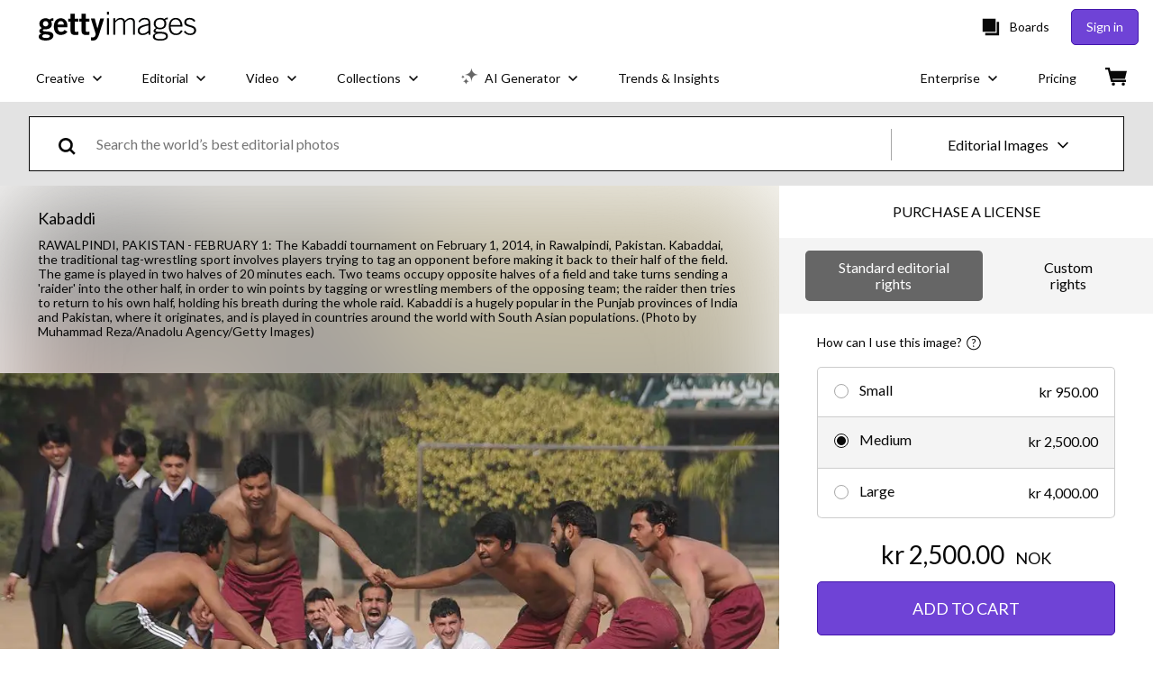

--- FILE ---
content_type: text/javascript; charset=utf-8
request_url: https://www.gettyimages.no/asset-detail/assets/locales-getty-en-us-yml.cf389abee57c30f642e9.js
body_size: 4711
content:
(self.webpackChunkasset_detail=self.webpackChunkasset_detail||[]).push([[1326],{30839:function(e){e.exports={agreements_switch_label:"Content available with your current agreements",additional_comments:"Additional comments",ai:"AI",ai_learn_more:"Learn more about AI",altered_image_reset:"Altered image. |{0_link}Reset|",asset_title_film:"%{asset_title} - stock video",asset_title_illustration:"%{asset_title} - stock illustration",asset_title_photos:"%{asset_title} - stock photo",asset_title_vector:"%{asset_title} - stock vector",modify_creative_imagery_pa_ai_agreement:"Modify creative imagery with your Premium Access + unlimited* AI agreement",add_remove_create_ai_mod_features:"Add elements, remove backgrounds, and create additional sizes with AI modification features",legal_protection_usage_rights_auto_included:"Legal protection and usage rights automatically included",star_daily_generation_limits_apply:"*Generous daily limits apply",bar_code:"Barcode:",buy_now_get_started:"Buy now to get started",buy_print:"Buy print",buy_the_print:"Buy the print",buy_the_print_tooltip:"Get this image in a variety of framing options at Photos.com.",cancel:"Cancel",cancel_caps:"CANCEL",cannot_licence_online:"This asset cannot be licensed online.",caption_on_request_only:"Caption information for this program is available on request only.",categories:"Categories:",chat_with_us_or_call:"Chat with us, |{0_link}contact us| using our online form, or call %{start_strong}+1 877 458 7225%{end_strong}.",clip_length:"Clip length:",clip_number:"Clip #:",collection:"Collection:",commercial_image_custom_description:"Looking to use this image for commercial purposes, print covers, or custom work?",commercial_image_custom_help_description:"Looking to use this image for commercial purposes, print covers, or custom work? We can help.",commercial_image_help_description:"Looking to use this image for commercial uses, print covers, or non-editorial digital use? We can help.",commercial_or_custom_rights:"Commercial or Custom rights",comp_license:"Comp license",comp_license_details:"You are welcome to use content from the Getty Images site on a complimentary basis for test or sample (composite or comp) use only, for up to 30 days following download. However, unless a license is purchased, content cannot be used in any final materials or any publicly available materials. No other rights or warranties are granted for comp use.",contributor:"Contributor",creation_tool:"Creation tool:",creative_number:"Creative #:",credit:"Credit:",cultural_sensitivity_message:"%{start_strong}Please note:%{end_strong} images depicting historical events may contain themes, or have descriptions, that do not reflect current understanding. They are provided in a historical context. |{0_link}Learn more|.",date_created:"Date created:",details_caps:"DETAILS",download_caps:"DOWNLOAD",download_comp:"Comp",did_background_removal_meet_expectations:"Did the background removal meet your expectations?",did_you_know_1_download:"Did you know? The original and modified image count as 1 download.",easily_modify_images_with_ai:"Easily modify images with AI",editorial_number:"Editorial #:",editorial_use:"Editorial use",elements_were_erased:"Essential elements were erased",elements_were_not_removed:"Elements were not properly removed",embed_this_image_terse:"Embed",fair:"Fair",feature_is_not_easy_to_use:"Feature isn't easy to use",file_size_colon:"File size:",film_asset_title:"%{asset_title} - %{film_definition} stock video",frames_per_second:"%{frame_rate} fps",free_trial_uppercase:"FREE TRIAL",friendly_model_and_property_released:"Model and property released",friendly_model_released:"Model released",friendly_no_release_required:"No release required",friendly_not_released:"Not released",friendly_not_released_2:"Releases not available for featured content. To use for commercial purposes, |{0_link}contact us|.",friendly_property_released:"Property released",generous_daily_limits:"*Generous daily limits apply. Downloads during the trial count against your Premium Agreement cap.",good:"Good",give_feedback:"Give feedback",give_us_your_feedback:"Give us your feedback",great:"Great",handout:"Handout",help_text_intended_editorial_use:"To report or illustrate a newsworthy event or matter of general interest.",help_text_not_released:"<strong>Not released:</strong> This imagery has no model or property release. Any commercial use requires additional clearance from third parties.",i_can_be_emailed_for_more_details:"Yes, I can be emailed for more details about my feedback.",image_for_commercial_custom_use:"Use this image for commercial uses, print covers, or custom use.",image_for_commercial_purpose:"Not sure if you can use this image for commercial purposes? |{0_link}Find out|",item_number:"Item #:",intended_for:"Intended for:",intended_for_editorial:"Intended for editorial use",it_took_longer_than_expected:"It took longer than expected",just_a_moment_ai_working:"Just a moment, please. Our AI is working its magic.",learn_more_caps:"LEARN MORE",legacy_code:"Legacy code",legal_protection_pa_ai_bundle:"Legal protection and usage rights automatically covered by your Premium Access agreement",license_type:"License type:",location:"Location:",lose_changes_return_to_original:"You’ll lose any changes and return to the original, unaltered image.",mastered_to:"Mastered to:",max_file_size:"Max file size:",model_and_property_released:"This image has a signed model and property release. This image is available for commercial use.",model_released:"This image has a signed model release. This image is available for commercial use.",mod_tooltip_disclaimer:"Unless previously licensed, a subscription or credits are required to download modified images.",mod_tooltip_header:"Easily modify and generate images with AI",mod_tooltip_info_extend:"Extend images to your desired height and width",mod_tooltip_info_gen:"Generate new, commercially-safe images",mod_tooltip_info_replace:"Add, replace, or remove parts of an image",mod_tooltip_price:"Get %{amount} generations for only %{price}",modify_creative_imagery_ai_free_trial:"Modify creative imagery with your unlimited* AI free trial",modify_this_image:"Modify this image",modify_with_ai:"Modify with AI",more_from_this_event:"More from this event",more_images_from_this_event:"More images from this event",more_films_from_this_event:"Video from this event",more_information:"More information",more_related_images_uppercase:"MORE RELATED IMAGES",more_search_results:"More search results",new:"New",new_all_caps:"NEW",no_agreement_content_available:"We can’t find any similar content available with your current agreements",no_release_required:"No release, but release may not be required.",not_released:"Not released.",object_name:"Object name:",originally_shot_on:"Originally shot on:",other_please_specify:"Other, please specify",plug_in:"Plug-in:",pool:"Pool",poor:"Poor",preview:"Preview",project_showus:"Project #ShowUs",property_released:"This image has a signed property release. This image is available for commercial use.",remove_background:"Remove background",remove_backgrounds_and_more_with_ai:"Remove backgrounds and more with AI",remove_from_board:"Remove from Board",same_series_caps:"SAME SERIES",save_to_board:"Save to Board",select_the_reason_for_your_rating:"Select the reason(s) for your rating:",sign_in_chat_with_us_or_call:"|{0_link}Sign in| to chat with us, |{1_link}contact us| using our online form, or call  %{start_strong}+1 877 458 7225%{end_strong}.",similar_films:"Similar clips",similar_images:"Similar images",similar_videotemplates:"Similar templates",size_format_4k:"4K",size_format_hd:"HD",source:"Source:",staff:"Staff",standard_code:"Standard code",stock_film:"Stock Video",stock_illustrations:"Stock Illustrations",stock_photos:"Stock Photos",stock_video_templates:"Stock Video Templates",stringer:"Stringer",submit:"Submit",thanks_for_providing_feedback:"Thanks for providing feedback!",tip_continue_modifying_after_licensed:"Tip: You can continue modifying an image after it’s licensed.",to_download_content_that_you_modify_with_ai:"To download content that you modify with AI, you'll need a royalty-free license.",to_licence_sign_in_chat_with_us_or_call:"To licence this asset, please |{0_link}sign in| to chat with us, |{1_link}contact us| using our online form, or call customer service at %{start_strong}+1 877 458 7225%{end_strong}.",transcript:"Transcript",transcript_additional_information:"For additional information or assistance, |{0_link}contact us|.",transcript_on_request_only:"Transcript information for this program is available on request only.",transcript_sign_in:"To see program transcript, please |{0_link}sign in|.",transmission_date:"Transmission date:",uncheck_agreement_switch:"Uncheck the “Content available with your current agreements” filter to see content not covered by your agreements.",upload_date:"Upload date:",usage_restrictions:"Restrictions:",use_for_commercial_custom:"Use this image for commercial uses, print covers, or custom use.",use_generations_mod_gen:"Use your generations to easily modify and generate images",use_your_generations_to_easily_modify_images:"Use your generations to easily modify images from our creative library",very_poor:"Very Poor",video_for_commercial_purpose:"Not sure if you can use this video for commercial purposes? |{0_link}Find out|",video_template_description:"Video template description",video_template_url:"video-template",view_all:"View all",view_description:"View description",view_privacy_policy_and_terms_of_use:"View |{0_link}Privacy Policy| and |{1_link}Terms of Use|",view_version:"View %{version_count} version",view_version_multiple:"View %{version_count} versions",want_to_reset_image:"Are you sure you want to reset the image?",yes_reset:"Yes, reset","attributes.release_info":"Release info:","download_workflow.dont_show_message":"Don't show this message again","root.license_types.editorial_use":"Editorial RF","root.license_types.rf":"Royalty-free","root.license_types.rm":"Rights-managed","root.license_types.rr":"Rights-ready",create_new_board:"Create new Board",cannot_find_board_on_choose_board_modal:"Can't find it? Add any Board to the list when you select it from |{0_link}your Boards|.",board_name:"Board name",save:"Save",close:"Close",saved_to_board:"Saved to Board",removed_from_board:"Removed from Board",search_recent_boards:"Search recent Boards",choose_board:"Choose Board",save_to_new_board:"Save to new Board",saved:"Saved",remove:"Remove",embed_modal_title:"Embed an image or slideshow",consent_to_getty:"By using the code above and embedding this image, you consent to the Getty Images |{0_link}Terms of Use|. Note: Embedded images may not be used for commercial purposes.",show_captions:"Show captions",add_items_to_slideshow:"Add items to create slideshow",continue_or_report_error:"Please continue to |{0_link}%{continue_label}| or report this %{error_number} error to |{1_link}Customer Support|",page_has_been_removed:"This page has been removed",please_try_again_or_contact_local_office:"If you continue to receive this message, please try again at a later time, or |{0_link}contact your local office| and provide the support reference ID below. Thanks for your patience.",resource_not_found:"Oops! We can't find the page you're looking for.",resource_not_found_explanation_html:"There may be several reasons why the page can’t be found — the link may no longer be working, the web address was typed incorrectly, or the page doesn’t exist anymore.",support_reference_id:"Support reference ID: %{zero}",take_me_to_the_home_page:"|{0_link}Take me to the home page|.",trouble_processing_request:"Sorry, but we're having trouble processing your request.",an_error_occurred:"An unexpected error has occurred. Please try again.",something_went_wrong:"Something went wrong.",try_again:"Try again",illustrations_category_browse:"illustrations",photos_category_browse:"photos","site_specific.getty.the_richest_library_online":"Find high resolution royalty-free images, editorial stock photos, vector art, video footage clips and stock music licensing at the richest image search photo library online.","urls.collections_landing":"/collections","urls.contact_sales":"contact-sales","urls.custom_solutions":"/custom-solutions","urls.custom_content_path":"custom-content","urls.customer-support":"customer-support","urls.enterprise":"enterprise","urls.media_manager_path":"media-manager","urls.photos":"photos","urls.plans_and_pricing":"plans-and-pricing","urls.premium_access_path":"premium-access","urls.resource_center":"enterprise/premium-access/resource-center","urls.solutions_collections":"/solutions/collections","urls.videos":"videos","urls.work_with_us":"workwithus",vectors_category_browse:"vectors",videos_category_browse:"Videos"}}}]);
//# sourceMappingURL=locales-getty-en-us-yml.cf389abee57c30f642e9.js.map

--- FILE ---
content_type: text/javascript; charset=utf-8
request_url: https://www.gettyimages.no/components/global-nav/static/4176.93100ad5d38a406d7c2d.js
body_size: 13424
content:
"use strict";(self.webpackChunkglobal_nav=self.webpackChunkglobal_nav||[]).push([[4176],{41:function(t,e,o){o.d(e,{Jr:function(){return r},Ni:function(){return s}});var s,r,i=o(4848),n=o(9998),a=o(2485),c=o.n(a),l=o(753);!function(t){t.EXTRA_SMALL="extraSmall",t.SMALL="small",t.MEDIUM="medium",t.LARGE="large"}(s||(s={})),function(t){t.PRIMARY="primary",t.SECONDARY="secondary",t.TERTIARY="tertiary",t.HOLLOW="hollow",t.HOLLOW_INVERT="hollowInvert",t.TEXT="text",t.LINK="link"}(r||(r={}));const u=(0,n.forwardRef)(({children:t,className:e,fullWidth:o=!1,variant:n=r.PRIMARY,size:a=s.SMALL,type:u="button",disabled:d=!1,...p},w)=>{const m=c()(e,l.A.Button,l.A[n],l.A[a],{[l.A.fullWidth]:o});return(0,i.jsx)("button",{...p,ref:w,disabled:d,"aria-disabled":d,className:m,type:u,children:t})});u.displayName="Button",e.Ay=u},7705:function(t,e,o){o.d(e,{u:function(){return mt},WM:function(){return wt},Ay:function(){return yt}});var s=o(4848),r=o(9998),i=o.n(r),n=o(2485),a=o.n(n),c=o(4959);o(5556);function l(...t){const e=r.useRef(void 0),o=r.useCallback(e=>{const o=t.map(t=>{if(null==t)return null;if("function"==typeof t){const o=t,s=o(e);return"function"==typeof s?s:()=>{o(null)}}return t.current=e,()=>{t.current=null}});return()=>{o.forEach(t=>t?.())}},t);return r.useMemo(()=>t.every(t=>null==t)?null:t=>{e.current&&(e.current(),e.current=void 0),null!=t&&(e.current=o(t))},t)}var u=function(t){return"string"==typeof t};var d=function(t,e,o){return void 0===t||u(t)?e:{...e,ownerState:{...e.ownerState,...o}}};function p(t){var e,o,s="";if("string"==typeof t||"number"==typeof t)s+=t;else if("object"==typeof t)if(Array.isArray(t)){var r=t.length;for(e=0;e<r;e++)t[e]&&(o=p(t[e]))&&(s&&(s+=" "),s+=o)}else for(o in t)t[o]&&(s&&(s+=" "),s+=o);return s}var w=function(){for(var t,e,o=0,s="",r=arguments.length;o<r;o++)(t=arguments[o])&&(e=p(t))&&(s&&(s+=" "),s+=e);return s};var m=function(t,e=[]){if(void 0===t)return{};const o={};return Object.keys(t).filter(o=>o.match(/^on[A-Z]/)&&"function"==typeof t[o]&&!e.includes(o)).forEach(e=>{o[e]=t[e]}),o};var g=function(t){if(void 0===t)return{};const e={};return Object.keys(t).filter(e=>!(e.match(/^on[A-Z]/)&&"function"==typeof t[e])).forEach(o=>{e[o]=t[o]}),e};var h=function(t){const{getSlotProps:e,additionalProps:o,externalSlotProps:s,externalForwardedProps:r,className:i}=t;if(!e){const t=w(o?.className,i,r?.className,s?.className),e={...o?.style,...r?.style,...s?.style},n={...o,...r,...s};return t.length>0&&(n.className=t),Object.keys(e).length>0&&(n.style=e),{props:n,internalRef:void 0}}const n=m({...r,...s}),a=g(s),c=g(r),l=e(n),u=w(l?.className,o?.className,i,r?.className,s?.className),d={...l?.style,...o?.style,...r?.style,...s?.style},p={...l,...o,...c,...a};return u.length>0&&(p.className=u),Object.keys(d).length>0&&(p.style=d),{props:p,internalRef:l.ref}};var y=function(t,e,o){return"function"==typeof t?t(e,o):t};var f=function(t){const{elementType:e,externalSlotProps:o,ownerState:s,skipResolvingSlotProps:r=!1,...i}=t,n=r?{}:y(o,s),{props:a,internalRef:c}=h({...i,externalSlotProps:n}),u=l(c,n?.ref,t.additionalProps?.ref);return d(e,{...a,ref:u},s)};const v={disableDefaultClasses:!1},C=r.createContext(v);var E=o(288);function k(t){return parseInt(r.version,10)>=19?t?.props?.ref||null:t?.ref||null}var A="undefined"!=typeof window?r.useLayoutEffect:r.useEffect;function b(t,e){"function"==typeof t?t(e):t&&(t.current=e)}const x=r.forwardRef(function(t,e){const{children:o,container:s,disablePortal:i=!1}=t,[n,a]=r.useState(null),c=l(r.isValidElement(o)?k(o):null,e);if(A(()=>{i||a(function(t){return"function"==typeof t?t():t}(s)||document.body)},[s,i]),A(()=>{if(n&&!i)return b(e,n),()=>{b(e,null)}},[e,n,i]),i){if(r.isValidElement(o)){const t={ref:c};return r.cloneElement(o,t)}return o}return n?E.createPortal(o,n):n});function R(t){return t&&t.ownerDocument||document}var S=function(t){const e=r.useRef(t);return A(()=>{e.current=t}),r.useRef((...t)=>(0,e.current)(...t)).current};function T(...t){return t.reduce((t,e)=>null==e?t:function(...o){t.apply(this,o),e.apply(this,o)},()=>{})}function N(t){return R(t).defaultView||window}function B(t,e){e?t.setAttribute("aria-hidden","true"):t.removeAttribute("aria-hidden")}function P(t){return parseInt(N(t).getComputedStyle(t).paddingRight,10)||0}function F(t,e,o,s,r){const i=[e,o,...s];[].forEach.call(t.children,t=>{const e=!i.includes(t),o=!function(t){const e=["TEMPLATE","SCRIPT","STYLE","LINK","MAP","META","NOSCRIPT","PICTURE","COL","COLGROUP","PARAM","SLOT","SOURCE","TRACK"].includes(t.tagName),o="INPUT"===t.tagName&&"hidden"===t.getAttribute("type");return e||o}(t);e&&o&&B(t,r)})}function L(t,e){let o=-1;return t.some((t,s)=>!!e(t)&&(o=s,!0)),o}function I(t,e){const o=[],s=t.container;if(!e.disableScrollLock){if(function(t){const e=R(t);return e.body===t?N(t).innerWidth>e.documentElement.clientWidth:t.scrollHeight>t.clientHeight}(s)){const t=function(t=window){const e=t.document.documentElement.clientWidth;return t.innerWidth-e}(N(s));o.push({value:s.style.paddingRight,property:"padding-right",el:s}),s.style.paddingRight=`${P(s)+t}px`;const e=R(s).querySelectorAll(".mui-fixed");[].forEach.call(e,e=>{o.push({value:e.style.paddingRight,property:"padding-right",el:e}),e.style.paddingRight=`${P(e)+t}px`})}let t;if(s.parentNode instanceof DocumentFragment)t=R(s).body;else{const e=s.parentElement,o=N(s);t="HTML"===e?.nodeName&&"scroll"===o.getComputedStyle(e).overflowY?e:s}o.push({value:t.style.overflow,property:"overflow",el:t},{value:t.style.overflowX,property:"overflow-x",el:t},{value:t.style.overflowY,property:"overflow-y",el:t}),t.style.overflow="hidden"}return()=>{o.forEach(({value:t,el:e,property:o})=>{t?e.style.setProperty(o,t):e.style.removeProperty(o)})}}const O=new class{constructor(){this.modals=[],this.containers=[]}add(t,e){let o=this.modals.indexOf(t);if(-1!==o)return o;o=this.modals.length,this.modals.push(t),t.modalRef&&B(t.modalRef,!1);const s=function(t){const e=[];return[].forEach.call(t.children,t=>{"true"===t.getAttribute("aria-hidden")&&e.push(t)}),e}(e);F(e,t.mount,t.modalRef,s,!0);const r=L(this.containers,t=>t.container===e);return-1!==r?(this.containers[r].modals.push(t),o):(this.containers.push({modals:[t],container:e,restore:null,hiddenSiblings:s}),o)}mount(t,e){const o=L(this.containers,e=>e.modals.includes(t)),s=this.containers[o];s.restore||(s.restore=I(s,e))}remove(t,e=!0){const o=this.modals.indexOf(t);if(-1===o)return o;const s=L(this.containers,e=>e.modals.includes(t)),r=this.containers[s];if(r.modals.splice(r.modals.indexOf(t),1),this.modals.splice(o,1),0===r.modals.length)r.restore&&r.restore(),t.modalRef&&B(t.modalRef,e),F(r.container,t.mount,t.modalRef,r.hiddenSiblings,!1),this.containers.splice(s,1);else{const t=r.modals[r.modals.length-1];t.modalRef&&B(t.modalRef,!1)}return o}isTopModal(t){return this.modals.length>0&&this.modals[this.modals.length-1]===t}};function D(t){const{container:e,disableEscapeKeyDown:o=!1,disableScrollLock:s=!1,manager:i=O,closeAfterTransition:n=!1,onTransitionEnter:a,onTransitionExited:c,children:u,onClose:d,open:p,rootRef:w}=t,g=r.useRef({}),h=r.useRef(null),y=r.useRef(null),f=l(y,w),[v,C]=r.useState(!p),E=function(t){return!!t&&t.props.hasOwnProperty("in")}(u);let k=!0;"false"!==t["aria-hidden"]&&!1!==t["aria-hidden"]||(k=!1);const A=()=>(g.current.modalRef=y.current,g.current.mount=h.current,g.current),b=()=>{i.mount(A(),{disableScrollLock:s}),y.current&&(y.current.scrollTop=0)},x=S(()=>{const t=function(t){return"function"==typeof t?t():t}(e)||R(h.current).body;i.add(A(),t),y.current&&b()}),N=r.useCallback(()=>i.isTopModal(A()),[i]),P=S(t=>{h.current=t,t&&(p&&N()?b():y.current&&B(y.current,k))}),F=r.useCallback(()=>{i.remove(A(),k)},[k,i]);r.useEffect(()=>()=>{F()},[F]),r.useEffect(()=>{p?x():E&&n||F()},[p,F,E,n,x]);const L=t=>e=>{t.onKeyDown?.(e),"Escape"===e.key&&229!==e.which&&N()&&(o||(e.stopPropagation(),d&&d(e,"escapeKeyDown")))},I=t=>e=>{t.onClick?.(e),e.target===e.currentTarget&&d&&d(e,"backdropClick")};return{getRootProps:(e={})=>{const o=m(t);delete o.onTransitionEnter,delete o.onTransitionExited;const s={...o,...e};return{role:"presentation",...s,onKeyDown:L(s),ref:f}},getBackdropProps:(t={})=>{const e=t;return{"aria-hidden":!0,...e,onClick:I(e),open:p}},getTransitionProps:()=>({onEnter:T(()=>{C(!1),a&&a()},u?.props.onEnter),onExited:T(()=>{C(!0),c&&c(),n&&F()},u?.props.onExited)}),rootRef:f,portalRef:P,isTopModal:N,exited:v,hasTransition:E}}const j=["input","select","textarea","a[href]","button","[tabindex]","audio[controls]","video[controls]",'[contenteditable]:not([contenteditable="false"])'].join(",");function M(t){const e=[],o=[];return Array.from(t.querySelectorAll(j)).forEach((t,s)=>{const r=function(t){const e=parseInt(t.getAttribute("tabindex")||"",10);return Number.isNaN(e)?"true"===t.contentEditable||("AUDIO"===t.nodeName||"VIDEO"===t.nodeName||"DETAILS"===t.nodeName)&&null===t.getAttribute("tabindex")?0:t.tabIndex:e}(t);-1!==r&&function(t){return!(t.disabled||"INPUT"===t.tagName&&"hidden"===t.type||function(t){if("INPUT"!==t.tagName||"radio"!==t.type)return!1;if(!t.name)return!1;const e=e=>t.ownerDocument.querySelector(`input[type="radio"]${e}`);let o=e(`[name="${t.name}"]:checked`);return o||(o=e(`[name="${t.name}"]`)),o!==t}(t))}(t)&&(0===r?e.push(t):o.push({documentOrder:s,tabIndex:r,node:t}))}),o.sort((t,e)=>t.tabIndex===e.tabIndex?t.documentOrder-e.documentOrder:t.tabIndex-e.tabIndex).map(t=>t.node).concat(e)}function z(){return!0}function $(t){const{children:e,disableAutoFocus:o=!1,disableEnforceFocus:i=!1,disableRestoreFocus:n=!1,getTabbable:a=M,isEnabled:c=z,open:u}=t,d=r.useRef(!1),p=r.useRef(null),w=r.useRef(null),m=r.useRef(null),g=r.useRef(null),h=r.useRef(!1),y=r.useRef(null),f=l(k(e),y),v=r.useRef(null);r.useEffect(()=>{u&&y.current&&(h.current=!o)},[o,u]),r.useEffect(()=>{if(!u||!y.current)return;const t=R(y.current);return y.current.contains(t.activeElement)||(y.current.hasAttribute("tabIndex")||y.current.setAttribute("tabIndex","-1"),h.current&&y.current.focus()),()=>{n||(m.current&&m.current.focus&&(d.current=!0,m.current.focus()),m.current=null)}},[u]),r.useEffect(()=>{if(!u||!y.current)return;const t=R(y.current),e=e=>{v.current=e,!i&&c()&&"Tab"===e.key&&t.activeElement===y.current&&e.shiftKey&&(d.current=!0,w.current&&w.current.focus())},o=()=>{const e=y.current;if(null===e)return;if(!t.hasFocus()||!c()||d.current)return void(d.current=!1);if(e.contains(t.activeElement))return;if(i&&t.activeElement!==p.current&&t.activeElement!==w.current)return;if(t.activeElement!==g.current)g.current=null;else if(null!==g.current)return;if(!h.current)return;let o=[];if(t.activeElement!==p.current&&t.activeElement!==w.current||(o=a(y.current)),o.length>0){const t=Boolean(v.current?.shiftKey&&"Tab"===v.current?.key),e=o[0],s=o[o.length-1];"string"!=typeof e&&"string"!=typeof s&&(t?s.focus():e.focus())}else e.focus()};t.addEventListener("focusin",o),t.addEventListener("keydown",e,!0);const s=setInterval(()=>{t.activeElement&&"BODY"===t.activeElement.tagName&&o()},50);return()=>{clearInterval(s),t.removeEventListener("focusin",o),t.removeEventListener("keydown",e,!0)}},[o,i,n,c,u,a]);const C=t=>{null===m.current&&(m.current=t.relatedTarget),h.current=!0};return(0,s.jsxs)(r.Fragment,{children:[(0,s.jsx)("div",{tabIndex:u?0:-1,onFocus:C,ref:p,"data-testid":"sentinelStart"}),r.cloneElement(e,{ref:f,onFocus:t=>{null===m.current&&(m.current=t.relatedTarget),h.current=!0,g.current=t.target;const o=e.props.onFocus;o&&o(t)}}),(0,s.jsx)("div",{tabIndex:u?0:-1,onFocus:C,ref:w,"data-testid":"sentinelEnd"})]})}const U={active:"active",checked:"checked",completed:"completed",disabled:"disabled",error:"error",expanded:"expanded",focused:"focused",focusVisible:"focusVisible",open:"open",readOnly:"readOnly",required:"required",selected:"selected"};const W="base";function K(t,e){const o=U[e];return o?`${W}--${o}`:function(t,e){return`${W}-${t}-${e}`}(t,e)}const Y="Modal";function H(t){return K(Y,t)}!function(t,e){const o={};e.forEach(e=>{o[e]=K(t,e)})}(Y,["root","hidden","backdrop"]);const X=t=>{const{open:e,exited:o}=t;return function(t,e,o){const s={};for(const r in t){const i=t[r];let n="",a=!0;for(let t=0;t<i.length;t+=1){const s=i[t];s&&(n+=(!0===a?"":" ")+e(s),a=!1,o&&o[s]&&(n+=" "+o[s]))}s[r]=n}return s}({root:["root",!e&&o&&"hidden"],backdrop:["backdrop"]},function(t){const{disableDefaultClasses:e}=r.useContext(C);return o=>e?"":t(o)}(H))},V=r.forwardRef(function(t,e){const{children:o,closeAfterTransition:i=!1,container:n,disableAutoFocus:a=!1,disableEnforceFocus:c=!1,disableEscapeKeyDown:l=!1,disablePortal:u=!1,disableRestoreFocus:d=!1,disableScrollLock:p=!1,hideBackdrop:w=!1,keepMounted:m=!1,onBackdropClick:g,onClose:h,onKeyDown:y,open:v,onTransitionEnter:C,onTransitionExited:E,slotProps:k={},slots:A={},...b}=t,R={...t,closeAfterTransition:i,disableAutoFocus:a,disableEnforceFocus:c,disableEscapeKeyDown:l,disablePortal:u,disableRestoreFocus:d,disableScrollLock:p,hideBackdrop:w,keepMounted:m},{getRootProps:S,getBackdropProps:T,getTransitionProps:N,portalRef:B,isTopModal:P,exited:F,hasTransition:L}=D({...R,rootRef:e}),I={...R,exited:F,hasTransition:L},O=X(I),j={};if(void 0===o.props.tabIndex&&(j.tabIndex="-1"),L){const{onEnter:t,onExited:e}=N();j.onEnter=t,j.onExited=e}const M=A.root??"div",z=f({elementType:M,externalSlotProps:k.root,externalForwardedProps:b,getSlotProps:S,className:O.root,ownerState:I}),U=A.backdrop,W=f({elementType:U,externalSlotProps:k.backdrop,getSlotProps:t=>T({...t,onClick:e=>{g&&g(e),t?.onClick&&t.onClick(e)}}),className:O.backdrop,ownerState:I});return m||v||L&&!F?(0,s.jsx)(x,{ref:B,container:n,disablePortal:u,children:(0,s.jsxs)(M,{...z,children:[!w&&U?(0,s.jsx)(U,{...W}):null,(0,s.jsx)($,{disableEnforceFocus:c,disableAutoFocus:a,disableRestoreFocus:d,isEnabled:P,open:v,children:r.cloneElement(o,j)})]})}):null});var G=o(5547),q=o(9829),_=o(2669);var Z=t=>t&&t.ownerDocument||document;var J,Q=t=>Z(t).defaultView||window,tt=o(8869),et=o(2975);!function(t){t.LEFT="left",t.RIGHT="right",t.UP="up",t.DOWN="down"}(J||(J={}));const ot=(t,e,o)=>{if(!e)return null;const s=e;var r;const i=((t,e,o)=>{const s=e.getBoundingClientRect(),r=o&&o.getBoundingClientRect(),i=Q(e),n=i.getComputedStyle(e).getPropertyValue("transform");let a=0,c=0;if(n&&"none"!==n){const t=n.split("(")[1].split(")")[0].split(",");a=parseInt(t[4],10)||0,c=parseInt(t[5],10)||0}switch(t){case"left":return r?`translateX(${r.right+a-s.left}px)`:`translateX(${i.innerWidth+a-s.left}px)`;case"right":return r?`translateX(-${s.right-r.left-a}px)`:`translateX(-${s.left+s.width-a}px)`;case"up":return r?`translateY(${r.bottom+c-s.top}px)`:`translateY(${i.innerHeight+c-s.top}px)`;default:return r?`translateY(-${s.top-r.top+s.height-c}px)`:`translateY(-${s.top+s.height-c}px)`}})(t,e,"function"==typeof(r=o)?r():r);return i&&(s.style.transform=i),s},st={enter:"cubic-bezier(0.4, 0, 0.2, 1)",exit:"cubic-bezier(0.4, 0, 0.6, 1)"},rt=(0,r.forwardRef)(({addEndListener:t,appear:e=!0,children:o,container:i,direction:n=J.DOWN,easing:a=st,in:c,onEnter:l,onEntered:u,onEntering:d,onExit:p,onExited:w,onExiting:m,style:g={},timeout:h=q.H_,TransitionComponent:y=_.Ay,...f},v)=>{const C=(0,q.Ay)();if(!o)return null;const E=(0,r.useRef)(null),k=(0,tt.A)(o.ref,E,v),A=t=>e=>{t&&E&&E.current&&(void 0===e?t(E.current):t(E.current,e))},b=A((t,e)=>{ot(n,t,i),(0,et.qm)(t),l&&l(t,e)}),x=A((t,e)=>{const o=(0,et.ce)({timeout:h,style:g,easing:a},{mode:et.O7.ENTER});if(t){const e=C.create("transform",{...o});t.style.transition=e,t.style.transform="none"}d&&d(t,e)}),R=A(u),S=A(m),T=A(t=>{const e=(0,et.ce)({timeout:h,style:g,easing:a},{mode:et.O7.EXIT});t.style.transition=C.create("transform",e),ot(n,t,i),p&&p(t)}),N=A(t=>{t.style.transition="",w&&w(t)}),B=(0,r.useCallback)(()=>{E.current&&ot(n,E.current,i)},[n,i]);return(0,r.useEffect)(()=>{if(c||"down"===n||"right"===n)return;const t=function(t,e=166){let o;function s(...s){clearTimeout(o),o=setTimeout(()=>{t.apply(this,s)},e)}return s.clear=()=>{clearTimeout(o)},s}(()=>{E.current&&ot(n,E.current,i)}),e=Q(E.current);return e.addEventListener("resize",t),()=>{t.clear(),e.removeEventListener("resize",t)}},[n,c,i]),(0,r.useEffect)(()=>{c||B()},[c,B]),(0,s.jsx)(y,{nodeRef:E,onEnter:b,onEntered:R,onEntering:x,onExit:T,onExited:N,onExiting:S,addEndListener:e=>{t&&E&&E.current&&t(E.current,e)},appear:e,in:c,timeout:h,...f,children:(t,e)=>(delete e.easing,(0,r.cloneElement)(o,{ref:k,style:{visibility:"exited"!==t||c?void 0:"hidden",...g,...o.props.style},...e}))})});rt.displayName="Slide";var it=rt,nt=o(89);var at=t=>{const e={...t};return delete e.ownerState,e};const ct=(0,r.forwardRef)(({open:t,className:e,...o},r)=>{const i=at(o),n=(0,c.A)("drawer"),l=a()({[n.backdrop]:t},e);return(0,s.jsx)(nt.A,{in:t,children:(0,s.jsx)("div",{...i,className:l,ref:r})})});ct.displayName="Backdrop";var lt=ct,ut=o(6987),dt=o(5491);const pt=(0,r.forwardRef)(({className:t,children:e,onClose:o,closeButtonProps:r={},...i},n)=>{const l=at(i),u=(0,c.A)("drawer"),d=a()(u.root,t);return(0,s.jsxs)("div",{...l,ref:n,className:d,children:[(0,s.jsx)(ut.A,{ariaLabel:"Close drawer",...r,className:a()(u.closeButton,r.className),onClick:o,children:(0,s.jsx)(dt.A,{className:u.closeIcon})}),e]})});pt.displayName="Root";var wt,mt,gt=pt;!function(t){t.PRIMARY="primary",t.TRANSPARENT="transparent"}(wt||(wt={})),function(t){t.LEFT="left",t.RIGHT="right",t.TOP="top",t.BOTTOM="bottom"}(mt||(mt={}));const ht=(0,r.forwardRef)(({children:t,anchor:e=mt.LEFT,transitionDuration:o=q.H_,rootProps:r,closeButtonProps:n,variant:l=wt.PRIMARY,className:u,open:d,SlideProps:p,backdropProps:w,onClose:m,...g},h)=>{const y=(0,c.A)("drawer"),f=a()(y.drawer,u,y[l],y[e]),v={...w,size:G.O.MEDIUM},C=(t=>{switch(t){case mt.TOP:return J.DOWN;case mt.BOTTOM:return J.UP;case mt.LEFT:return J.RIGHT;default:return J.LEFT}})(e),E=i().useRef(!1);return i().useEffect(()=>{E.current=!0},[]),(0,s.jsx)(V,{...g,open:d,onClose:m,slots:{backdrop:lt},slotProps:{backdrop:v},className:f,ref:h,children:(0,s.jsx)(it,{in:d,direction:C,timeout:o,appear:E.current,...p,children:(0,s.jsx)(gt,{closeButtonProps:n,onClose:m,...r,children:t})})})});ht.displayName="Drawer";var yt=ht},9260:function(t,e,o){o.d(e,{A:function(){return l}});var s={at:{photos:"https://www.gettyimages.at/creative-bilder/stock-fotos",videos:"https://www.gettyimages.at/creative-videos/videoclips",illustrations:"https://www.gettyimages.at/creative-grafiken/grafiken",vectors:"https://www.gettyimages.at/creative-vektoren/stockvektoren",expertCurationCollections:"https://www.gettyimages.at/kollektionen/ausgewahlte-kollektionen",mediaAndSportsCollections:"https://www.gettyimages.at/kollektionen/medien-und-sport",partnerCollections:"https://www.gettyimages.at/kollektionen/partner-kollektionen"},ae:{photos:"https://www.gettyimages.ae/creative-images/stock-photos",videos:"https://www.gettyimages.ae/creative-video/stock-videos",illustrations:"https://www.gettyimages.ae/creative-illustrations/stock-illustrations",vectors:"https://www.gettyimages.ae/creative-vectors/stock-vectors",expertCurationCollections:"https://www.gettyimages.ae/collections/curated-collections",mediaAndSportsCollections:"https://www.gettyimages.ae/collections/media-and-sports",partnerCollections:"https://www.gettyimages.ae/collections/partner-collections"},be:{photos:"https://www.gettyimages.be/images-cr%C3%A9atives/images",videos:"https://www.gettyimages.be/vid%C3%A9os-cr%C3%A9atives/clips-vid%C3%A9o",illustrations:"https://www.gettyimages.be/illustrations-cr%C3%A9atives/illustrations",vectors:"https://www.gettyimages.be/vecteurs-cr%C3%A9atives/vectoriels",expertCurationCollections:"https://www.gettyimages.be/collecties/gecureerde-collecties",mediaAndSportsCollections:"https://www.gettyimages.be/collecties/media-en-sport",partnerCollections:"https://www.gettyimages.be/collecties/partner-collecties"},ca:{photos:"https://www.gettyimages.ca/creative-images/stock-photos",videos:"https://www.gettyimages.ca/creative-video/stock-videos",illustrations:"https://www.gettyimages.ca/creative-illustrations/stock-illustrations",vectors:"https://www.gettyimages.ca/creative-vectors/stock-vectors",expertCurationCollections:"https://www.gettyimages.ca/collections/curated-collections",mediaAndSportsCollections:"https://www.gettyimages.ca/collections/media-and-sports",partnerCollections:"https://www.gettyimages.ca/collections/partner-collections"},ch:{photos:"https://www.gettyimages.ch/creative-bilder/stock-fotos",videos:"https://www.gettyimages.ch/creative-videos/videoclips",illustrations:"https://www.gettyimages.ch/creative-grafiken/grafiken",vectors:"https://www.gettyimages.ch/creative-vektoren/stockvektoren",expertCurationCollections:"https://www.gettyimages.ch/kollektionen/ausgewahlte-kollektionen",mediaAndSportsCollections:"https://www.gettyimages.ch/kollektionen/medien-und-sport",partnerCollections:"https://www.gettyimages.ch/kollektionen/partner-kollektionen"},"co.nz":{photos:"https://www.gettyimages.co.nz/creative-images/stock-photos",videos:"https://www.gettyimages.co.nz/creative-video/stock-videos",illustrations:"https://www.gettyimages.co.nz/creative-illustrations/stock-illustrations",vectors:"https://www.gettyimages.co.nz/creative-vectors/stock-vectors",expertCurationCollections:"https://www.gettyimages.co.nz/collections/curated-collections",mediaAndSportsCollections:"https://www.gettyimages.co.nz/collections/media-and-sports",partnerCollections:"https://www.gettyimages.co.nz/collections/partner-collections"},"co.uk":{photos:"https://www.gettyimages.co.uk/creative-images/stock-photos",videos:"https://www.gettyimages.co.uk/creative-video/stock-videos",illustrations:"https://www.gettyimages.co.uk/creative-illustrations/stock-illustrations",vectors:"https://www.gettyimages.co.uk/creative-vectors/stock-vectors",expertCurationCollections:"https://www.gettyimages.co.uk/collections/curated-collections",mediaAndSportsCollections:"https://www.gettyimages.co.uk/collections/media-and-sports",partnerCollections:"https://www.gettyimages.co.uk/collections/partner-collections"},com:{photos:"https://www.gettyimages.com/creative-images/stock-photos",videos:"https://www.gettyimages.com/creative-video/stock-videos",illustrations:"https://www.gettyimages.com/creative-illustrations/stock-illustrations",vectors:"https://www.gettyimages.com/creative-vectors/stock-vectors",expertCurationCollections:"https://www.gettyimages.com/collections/curated-collections",mediaAndSportsCollections:"https://www.gettyimages.com/collections/media-and-sports",partnerCollections:"https://www.gettyimages.com/collections/partner-collections"},"com.au":{photos:"https://www.gettyimages.com.au/creative-images/stock-photos",videos:"https://www.gettyimages.com.au/creative-video/stock-videos",illustrations:"https://www.gettyimages.com.au/creative-illustrations/stock-illustrations",vectors:"https://www.gettyimages.com.au/creative-vectors/stock-vectors",expertCurationCollections:"https://www.gettyimages.com.au/collections/curated-collections",mediaAndSportsCollections:"https://www.gettyimages.com.au/collections/media-and-sports",partnerCollections:"https://www.gettyimages.com.au/collections/partner-collections"},"com.br":{photos:"https://www.gettyimages.com.br/imagens-criativas/fotos-de-stock",videos:"https://www.gettyimages.com.br/v%C3%ADdeos-criativos/v%C3%ADdeos-de-stock",illustrations:"https://www.gettyimages.com.br/ilustra%C3%A7%C3%B5es-criativas/ilustra%C3%A7%C3%B5es-de-stock",vectors:"https://www.gettyimages.com.br/vetores-criativos/vetores-de-stock",expertCurationCollections:"https://www.gettyimages.com.br/colecoes/colecoes-de-curadoria-por-especialistas",mediaAndSportsCollections:"https://www.gettyimages.com.br/colecoes/midia-e-esportes",partnerCollections:"https://www.gettyimages.com.br/colecoes/colecoes-de-parceiros"},"com.mx":{photos:"https://www.gettyimages.com.mx/im%C3%A1genes-creative/fotograf%C3%ADas-de-stock",videos:"https://www.gettyimages.com.mx/v%C3%ADdeos-creative/v%C3%ADdeos-de-stock",illustrations:"https://www.gettyimages.com.mx/ilustraciones-creative/ilustraciones-de-stock",vectors:"https://www.gettyimages.com.mx/vectores-creative/vectores-de-stock",expertCurationCollections:"https://www.gettyimages.com.mx/colecciones/colecciones-seleccionadas",mediaAndSportsCollections:"https://www.gettyimages.com.mx/colecciones/medios-y-deportes",partnerCollections:"https://www.gettyimages.com.mx/colecciones/colecciones-socios"},de:{photos:"https://www.gettyimages.de/creative-bilder/stock-fotos",videos:"https://www.gettyimages.de/creative-videos/videoclips",illustrations:"https://www.gettyimages.de/creative-grafiken/grafiken",vectors:"https://www.gettyimages.de/creative-vektoren/stockvektoren",expertCurationCollections:"https://www.gettyimages.de/kollektionen/ausgewahlte-kollektionen",mediaAndSportsCollections:"https://www.gettyimages.de/kollektionen/medien-und-sport",partnerCollections:"https://www.gettyimages.de/kollektionen/partner-kollektionen"},dk:{photos:"https://www.gettyimages.dk/creative-images/stock-photos",videos:"https://www.gettyimages.dk/creative-video/stock-videos",illustrations:"https://www.gettyimages.dk/creative-illustrations/stock-illustrations",vectors:"https://www.gettyimages.dk/creative-vectors/stock-vectors",expertCurationCollections:"https://www.gettyimages.dk/collections/curated-collections",mediaAndSportsCollections:"https://www.gettyimages.dk/collections/media-and-sports",partnerCollections:"https://www.gettyimages.dk/collections/partner-collections"},es:{photos:"https://www.gettyimages.es/im%C3%A1genes-creative/fotograf%C3%ADas-de-stock",videos:"https://www.gettyimages.es/v%C3%ADdeos-creative/v%C3%ADdeos-de-stock",illustrations:"https://www.gettyimages.es/ilustraciones-creative/ilustraciones-de-stock",vectors:"https://www.gettyimages.es/vectores-creative/vectores-de-stock",expertCurationCollections:"https://www.gettyimages.es/colecciones/colecciones-seleccionadas",mediaAndSportsCollections:"https://www.gettyimages.es/colecciones/medios-y-deportes",partnerCollections:"https://www.gettyimages.es/colecciones/colecciones-socios"},fi:{photos:"https://www.gettyimages.fi/creative-images/stock-photos",videos:"https://www.gettyimages.fi/creative-video/stock-videos",illustrations:"https://www.gettyimages.fi/creative-illustrations/stock-illustrations",vectors:"https://www.gettyimages.fi/creative-vectors/stock-vectors",expertCurationCollections:"https://www.gettyimages.fi/collections/curated-collections",mediaAndSportsCollections:"https://www.gettyimages.fi/collections/media-and-sports",partnerCollections:"https://www.gettyimages.fi/collections/partner-collections"},fr:{photos:"https://www.gettyimages.fr/images-cr%C3%A9atives/images",videos:"https://www.gettyimages.fr/vid%C3%A9os-cr%C3%A9atives/clips-vid%C3%A9o",illustrations:"https://www.gettyimages.fr/illustrations-cr%C3%A9atives/illustrations",vectors:"https://www.gettyimages.fr/vecteurs-cr%C3%A9atives/vectoriels",expertCurationCollections:"https://www.gettyimages.fr/collections/selections-experts",mediaAndSportsCollections:"https://www.gettyimages.fr/collections/media-et-sports",partnerCollections:"https://www.gettyimages.fr/collections/collections-partenaires"},ie:{photos:"https://www.gettyimages.ie/creative-images/stock-photos",videos:"https://www.gettyimages.ie/creative-video/stock-videos",illustrations:"https://www.gettyimages.ie/creative-illustrations/stock-illustrations",vectors:"https://www.gettyimages.ie/creative-vectors/stock-vectors",expertCurationCollections:"https://www.gettyimages.fr/collections/collections-partenaires",mediaAndSportsCollections:"https://www.gettyimages.ie/collections/media-and-sports",partnerCollections:"https://www.gettyimages.ie/collections/media-and-sports"},in:{photos:"https://www.gettyimages.in/creative-images/stock-photos",videos:"https://www.gettyimages.in/creative-video/stock-videos",illustrations:"https://www.gettyimages.in/creative-illustrations/stock-illustrations",vectors:"https://www.gettyimages.in/creative-vectors/stock-vectors",expertCurationCollections:"https://www.gettyimages.in/collections/curated-collections",mediaAndSportsCollections:"https://www.gettyimages.in/collections/media-and-sports",partnerCollections:"https://www.gettyimages.in/collections/partner-collections"},it:{photos:"https://www.gettyimages.it/immagini-creative/fotografie-stock",videos:"https://www.gettyimages.it/video-creative/video-stock",illustrations:"https://www.gettyimages.it/illustrazioni-creative/illustrazioni-stock",vectors:"https://www.gettyimages.it/vettori-creative/vettoriali-stock",expertCurationCollections:"https://www.gettyimages.it/collezioni/contenuti-selezionati",mediaAndSportsCollections:"https://www.gettyimages.it/collezioni/media-e-sport",partnerCollections:"https://www.gettyimages.it/collezioni/collezioni-dei-partner"},no:{photos:"https://www.gettyimages.no/creative-images/stock-photos",videos:"https://www.gettyimages.no/creative-video/stock-videos",illustrations:"https://www.gettyimages.no/creative-illustrations/stock-illustrations",vectors:"https://www.gettyimages.no/creative-vectors/stock-vectors",expertCurationCollections:"https://www.gettyimages.no/collections/curated-collections",mediaAndSportsCollections:"https://www.gettyimages.no/collections/media-and-sports",partnerCollections:"https://www.gettyimages.no/collections/partner-collections"},"co.jp":{photos:"https://www.gettyimages.co.jp/%E3%82%AF%E3%83%AA%E3%82%A8%E3%82%A4%E3%83%86%E3%82%A3%E3%83%96%E5%86%99%E7%9C%9F/%E3%82%B9%E3%83%88%E3%83%83%E3%82%AF%E3%83%95%E3%82%A9%E3%83%88",videos:"https://www.gettyimages.co.jp/%E3%82%AF%E3%83%AA%E3%82%A8%E3%82%A4%E3%83%86%E3%82%A3%E3%83%96%E6%98%A0%E5%83%8F/%E3%82%B9%E3%83%88%E3%83%83%E3%82%AF%E3%83%93%E3%83%87%E3%82%AA",illustrations:"https://www.gettyimages.co.jp/%E3%82%AF%E3%83%AA%E3%82%A8%E3%82%A4%E3%83%86%E3%82%A3%E3%83%96%E3%82%A4%E3%83%A9%E3%82%B9%E3%83%88/%E3%82%B9%E3%83%88%E3%83%83%E3%82%AF%E3%82%A4%E3%83%A9%E3%82%B9%E3%83%88",vectors:"https://www.gettyimages.co.jp/%E3%82%AF%E3%83%AA%E3%82%A8%E3%82%A4%E3%83%86%E3%82%A3%E3%83%96%E3%83%99%E3%82%AF%E3%82%BF%E3%83%BC/%E3%82%B9%E3%83%88%E3%83%83%E3%82%AF%E3%83%99%E3%82%AF%E3%82%BF%E3%83%BC",expertCurationCollections:"https://www.gettyimages.co.jp/%E3%82%B3%E3%83%AC%E3%82%AF%E3%82%B7%E3%83%A7%E3%83%B3/%E7%9B%A3%E4%BF%AE%E3%82%B3%E3%83%AC%E3%82%AF%E3%82%B7%E3%83%A7%E3%83%B3",mediaAndSportsCollections:"https://www.gettyimages.co.jp/%E3%82%B3%E3%83%AC%E3%82%AF%E3%82%B7%E3%83%A7%E3%83%B3/%E3%83%A1%E3%83%87%E3%82%A3%E3%82%A2%E3%81%A8%E3%82%B9%E3%83%9D%E3%83%BC%E3%83%84",partnerCollections:"https://www.gettyimages.co.jp/%E3%82%B3%E3%83%AC%E3%82%AF%E3%82%B7%E3%83%A7%E3%83%B3/%E3%83%91%E3%83%BC%E3%83%88%E3%83%8A%E3%83%BC%E3%82%B3%E3%83%AC%E3%82%AF%E3%82%B7%E3%83%A7%E3%83%B3"},nl:{photos:"https://www.gettyimages.nl/creatieve-beelden/stockfoto",videos:"https://www.gettyimages.nl/creatieve-videos/stockvideo",illustrations:"https://www.gettyimages.nl/creatieve-illustraties/stockillustraties",vectors:"https://www.gettyimages.nl/creatieve-vectorbestanden/stockvectoren",expertCurationCollections:"https://www.gettyimages.nl/collecties/gecureerde-collecties",mediaAndSportsCollections:"https://www.gettyimages.nl/collecties/media-en-sport",partnerCollections:"https://www.gettyimages.nl/collecties/partner-collecties"},pt:{photos:"https://www.gettyimages.pt/imagens-creative/fotos-de-stock",videos:"https://www.gettyimages.pt/v%C3%ADdeos-creative/v%C3%ADdeos-de-stock",illustrations:"https://www.gettyimages.pt/ilustra%C3%A7%C3%B5es-creative/ilustra%C3%A7%C3%B5es-de-stock",vectors:"https://www.gettyimages.pt/vetores-creative/vetores-de-stock",expertCurationCollections:"https://www.gettyimages.pt/collections/curated-collections",mediaAndSportsCollections:"https://www.gettyimages.pt/collections/media-and-sports",partnerCollections:"https://www.gettyimages.pt/collections/partner-collections"},se:{photos:"https://www.gettyimages.se/kreativa-bilder/bildbanksfoton",videos:"https://www.gettyimages.se/kreativa-videor/bildbankvideor",illustrations:"https://www.gettyimages.se/kreativa-illustrationer/bildbanksillustrationer",vectors:"https://www.gettyimages.se/kreativa-vektorer/stock-vektorer",expertCurationCollections:"https://www.gettyimages.se/samlingar/utvalda-samlingar",mediaAndSportsCollections:"https://www.gettyimages.se/samlingar/media-and-sport",partnerCollections:"https://www.gettyimages.se/samlingar/partner-samlingar"},hk:{photos:"https://www.gettyimages.hk/%E5%89%B5%E6%84%8F%E5%9C%96%E7%89%87/%E7%85%A7%E7%89%87%E6%AA%94",videos:"https://www.gettyimages.hk/%E5%89%B5%E6%84%8F%E5%BD%B1%E7%89%87/%E9%8C%84%E5%83%8F%E7%89%87%E6%AE%B5",illustrations:"https://www.gettyimages.hk/%E5%89%B5%E6%84%8F%E6%8F%92%E5%9C%96/%E6%8F%92%E5%9C%96%E6%AA%94",vectors:"https://www.gettyimages.hk/%E5%89%B5%E6%84%8F%E5%90%91%E9%87%8F/%E5%90%91%E9%87%8F%E5%9C%96%E5%BD%A2%E6%AA%94",expertCurationCollections:"https://www.gettyimages.hk/collections/curated-collections",mediaAndSportsCollections:"https://www.gettyimages.hk/collections/media-and-sports",partnerCollections:"https://www.gettyimages.hk/collections/partner-collections"}};function r(t,e,o){(function(t,e){if(e.has(t))throw new TypeError("Cannot initialize the same private elements twice on an object")})(t,e),e.set(t,o)}function i(t,e,o){return(e=function(t){var e=function(t,e){if("object"!=typeof t||!t)return t;var o=t[Symbol.toPrimitive];if(void 0!==o){var s=o.call(t,e||"default");if("object"!=typeof s)return s;throw new TypeError("@@toPrimitive must return a primitive value.")}return("string"===e?String:Number)(t)}(t,"string");return"symbol"==typeof e?e:e+""}(e))in t?Object.defineProperty(t,e,{value:o,enumerable:!0,configurable:!0,writable:!0}):t[e]=o,t}function n(t,e){return t.get(a(t,e))}function a(t,e,o){if("function"==typeof t?t===e:t.has(e))return arguments.length<3?e:o;throw new TypeError("Private element is not present on this object")}var c=new WeakMap;class l{constructor(t,e){var o,n,l;i(this,"tld",void 0),r(this,c,{}),"getty"===t&&(this.tld=e,n=this,l=s,(o=c).set(a(o,n),l))}photos(){if("string"==typeof this.tld)return n(c,this)[this.tld.toLowerCase()].photos}videos(){if("string"==typeof this.tld)return n(c,this)[this.tld.toLowerCase()].videos}illustrations(){if("string"==typeof this.tld)return n(c,this)[this.tld.toLowerCase()].illustrations}vectors(){if("string"==typeof this.tld)return n(c,this)[this.tld.toLowerCase()].vectors}expertCurationCollections(){if("string"==typeof this.tld)return n(c,this)[this.tld.toLowerCase()].expertCurationCollections}mediaAndSportsCollections(){if("string"==typeof this.tld)return n(c,this)[this.tld.toLowerCase()].mediaAndSportsCollections}partnerCollections(){if("string"==typeof this.tld)return n(c,this)[this.tld.toLowerCase()].partnerCollections}}},7695:function(t,e,o){o.d(e,{A:function(){return c}});var s={ae:{primaryCountryCode:"ARE"},at:{primaryCountryCode:"AUT"},be:{primaryCountryCode:"BEL"},ca:{primaryCountryCode:"CAN"},ch:{primaryCountryCode:"CHE"},"co.au":{primaryCountryCode:"AUS"},"co.jp":{primaryCountryCode:"JPN"},"co.nz":{primaryCountryCode:"NZL"},"co.uk":{primaryCountryCode:"GBR"},com:{primaryCountryCode:"USA"},"com.au":{primaryCountryCode:"AUS"},"com.br":{primaryCountryCode:"BRA"},"com.mx":{primaryCountryCode:"MEX",primaryRegionCode:"XLA"},de:{primaryCountryCode:"DEU"},dk:{primaryCountryCode:"DNK"},es:{primaryCountryCode:"ESP"},fi:{primaryCountryCode:"FIN"},fr:{primaryCountryCode:"FRA"},hk:{primaryCountryCode:"HKG"},ie:{primaryCountryCode:"IRL"},in:{primaryCountryCode:"IND"},it:{primaryCountryCode:"ITA"},nl:{primaryCountryCode:"NLD"},no:{primaryCountryCode:"NOR"},pt:{primaryCountryCode:"PRT"},se:{primaryCountryCode:"XNO"}};function r(t,e,o){(function(t,e){if(e.has(t))throw new TypeError("Cannot initialize the same private elements twice on an object")})(t,e),e.set(t,o)}function i(t,e){return t.get(n(t,e))}function n(t,e,o){if("function"==typeof t?t===e:t.has(e))return arguments.length<3?e:o;throw new TypeError("Private element is not present on this object")}var a=new WeakMap;class c{constructor(t){var e,o,i;r(this,a,{}),"getty"===t&&(o=this,i=s,(e=a).set(n(e,o),i))}primaryCountryCode(t){return i(a,this)[t.toLowerCase()]?.primaryCountryCode}primaryRegionOrCountryCode(t){return i(a,this)[t.toLowerCase()]?.primaryRegionCode||this.primaryCountryCode(t)}}}}]);
//# sourceMappingURL=4176.93100ad5d38a406d7c2d.js.map

--- FILE ---
content_type: text/javascript; charset=utf-8
request_url: https://www.gettyimages.no/components/asset-acquisition/static/getty-js.f99d23cc77d0c8f1af49.js
body_size: 8125
content:
"use strict";(self.webpackChunkasset_acquisition=self.webpackChunkasset_acquisition||[]).push([[8516],{52422:function(e,t,o){o.r(t),o.d(t,{default:function(){return r}});var r={link:{Link:"thDOfrE6dUskzw6xMlmO"},image:{},switch:{SwitchWrapper:"gJIfCC9j67SPc6BD0Vy3",Switch:"zeBIxRE4Qo0Npp2Jgsif",Thumb:"p5khI7jM1zYTwIuVFFlJ",readOnly:"QplNo6ZN_ZjwQ8WaDWHc",disabled:"NEyXodMq32VwGwugo4SI",rounded:"HAVJEBQwfF4D1ZTFvyo7",checked:"TwsAFSmXCfZ9GH4gX_gy",squared:"XP61TjC39spDlOSCRPTu",primary:"MdMevJyL8A_yNterpbPr",Label:"PXg5McSTNDpZjTEZ9Xmh",checkedLabel:"ohzCPi1qx5s7jJFyT7qg",secondary:"tQhzAo6qUGNBLuTQWkBQ"},iconButton:{IconButton:"fjSCmFCDLQPevTHHTxn3"},typography:{typography:"oNyiMULGIdzDIvZKIXXb",hero_large:"LHvd3ymEmVyWtQ05svfh",hero_small:"Nln3tahhpyEu2zzYHOwk",title_xLarge:"IGIiBIF6ojDzDjnX_Byb",title_large:"V7o7E9BSJuzZHS1jhSUb",title_medium:"y9TZhu3CbzSk9hRHkzQh",title_small:"ydIQccGMHpMDfrBXuUZG",body_large:"M2pjjW_P24lQY6eIelFw",body_medium:"TJvtWhguZrb8KhHzS5v4",body_small:"hthMzp2bPJ5m89RWKE8w",body_xsmall:"VBnyg2yZ4NgM4edN16zQ"},modal:{ModalBackdrop:"VQAdSH3smfC3uLpBHwGq",ModalHeader:"AaxU9m8vatPJ3_p91cnb",modalHeading:"GW_tN1vE9FS46uIWWApO",closeButton:"Xp4H_1jQzdxmJ7vl7Ibu",closeIcon:"F1iQnZTwo3w4zrBWfooy",ModalBody:"zxvpjQIiZfwf_Z8B9zcl",topPadding:"s45YmTlpyBs6XxCNgPfd",bottomPadding:"RoUf3qgAX86czIGialrz",topAndBottomPadding:"D6Q7U_Xg0JjrOw8QzcLm",large:"SKfZFmoD3jf7NRR1A6tF",ModalFooter:"CK97cGOKnTPvqBa5OrZr",secondaryButton:"v40l5j7sibA8JzHnphHb",ModalRoot:"Jr57DEEXWF6E9PkXBjGw",fullScreen:"lk3xzrJ5VW0lClFeugTv"},checkbox:{Checkbox:"seZOvpvJlyICXPnpUoOt",checkboxLabel:"Noxu6t_I314NdgziHavf",checkboxButton:"zBJoAjn3zSI7jHM6LPKE",startLabelPlacement:"zYEbpTerV2w7FQZiNDrD",endLabelPlacement:"acvFznRyv8t23JOISkI3",topLabelPlacement:"W5hdndKjXrDMz9cS38mw",bottomLabelPlacement:"Am4wdIsdmS6I5AiLR4BY",checkboxIcon:"Fk_OD7a4yZvBJJUpG5qK"},layout:{Layout:"uCoOYlh8eR148HtWvekA",section:"_RJHM8CBYwpXxvXPw7JB",fullWidth:"wea62DRVdNIriFJ0GcYm",oneThirdWidth:"S8oIlc_en81HetMFRHME",twoThirdsWidth:"cqNf4CCW8PEIpWkwgLHv"},list:{checkmark:"zhz41vIcwumBfym3QPmd"},textField:{TextField:"Jl2LNtvamoz4E0iRRX3y",textFieldError:"MtctyudqbltL6wOCWz9q",helperText:"jyOyKdFsoVO6_OEqy8p7",helperTextError:"ZfhTwG8yCDnQNhpB9OaY",labelText:"CsI6xRl6vLRoXlIVQCmC","text-field-label-deactivate":"MCdXA7P4NorGei7YlxTk","text-field-label-activate":"aBWrXZ9G2vBo1AIGTs8W"},textArea:{TextArea:"JruhCk2TqM0MCreh4umv",textAreaInput:"UujoPSAr8vNWFqqOFvDe",textAreaError:"Uxcqcakw2a0UFrTBaecI",helperText:"kPhROAx69tuOmOdDRnjA",helperTextError:"mOsbLBxiOhNGkabzDMTy",textAreaLabelText:"jcoJCf28WcBIBKv6UWRb"},passwordField:{PasswordAdornment:"SQk_aiiHYdlwyj6dRwAs",passwordToggle:"z2QLVuoHL1qSp2zmRJZp",capsLockIcon:"aNEvy2sQ_q_xSbrfL7TI",passwordIcon:"Y3vRYjHf69X_VaCwialn"},tabs:{tabs:"aBGXiKsgSwMEyfEqsQDY",tab:"pViRXSdcbsWGfqzw4fTN",tabsList:"d7ISS4PpQd51S3oBtiM0",tabPanel:"UxtJ7mPrywL4cnp3hpGG"},form:{form:"Xt83Xo7uxCuYdz3dy9Xe"},select:{select:"eZ45YAd1CREznvQYFp9R",showingPlaceholder:"tnpADa_YUpaIvP4IWbD2"},phoneNumberField:{phoneNumberFieldWrapper:"lKj3KfWXx12FS3ketF2g",phoneNumberField:"GXOG3e_R3vJnGuK9EvJB",phoneNumberFieldError:"PH1GxL67C_n2r2jvZ5D1",phoneNumberFieldInputContainer:"hlFufB_DKZaFNFJoBsLz",countrySelect:"YZ7C4x5BxevITO6Bb0Eo",countryCodeDropdownIcon:"cU7GN_N6TyC8pVSq3_KP",selectedCountryCodeText:"dgdDgYyHKag2Bd2BVfMQ",selectedCountryCodeContainer:"fnjrpetU3qyJ0rqIZHx9",flagContainer:"jEKh9_oHzzikksqeEnCR",countryNameText:"sJWp5uj5dUvSgz1MafsF",countryCodeText:"O6HEHbnfXihSKO1FAwJV",countryOptionsContainer:"u4vPS8o8l5HPWn0vBRA_",countryOption:"uWfWp48SomcNNZk5QHFJ",inputDivider:"uIcwSIZ7t5AcUzPliO5q",input:"h04iimuw4vUI4oom0x6q",labelText:"SVI_Nb11w53glzULtiI4",helperText:"jVFKfUhnqMBpTjqlUaOs",helperTextError:"cI9OORvemCGo4_pb_hN2"},tooltip:{tooltip:"pyPcrIHwFARvclOEv7FR",entering:"JUwlmVarfMS2i28TOk4W",entered:"opVuHAjI6PQEtWPTOIru",exiting:"et2lQ3VNsoRbo3GmGhXk",exited:"gxkSiVrjLZaIeFKkXQrv",arrow:"fjhzHXlEsbASweZELH8b",tooltipContentWrapper:"SM9yFzzQbO590Sl3G50Q",contentWrapper:"g3YQVSAD5rA1SUJtUeW3",primary:"SXLAyquU9M3f_d4btKJB"},pagination:{pagination:"TjJmoQVFEnrbfC5sJjWH",pageInput:"UJNBA5MCJDN6KJ6M4T2N",lastPageText:"prahHsCSfwCCytCZMkwi",previousButton:"k2SmY3dhwKVZLXnCRi8u",textContainer:"kXF85J8nC2HeNK4qxZOK",nextButton:"tPSeB7mpV2HaW3nm0jRw"},downloadCard:{downloadCard:"M1tQvTA9CzCSzfssEuMB",imageWrapper:"IHlpD9pUmwDWdLr7hHgQ",contentWrapper:"uYVA2ZBKvUfAgX6E8C8B",cardHeader:"n1kouId_1sKrRgIRu6lW",downloadCardDetails:"X73d8JzBxHuqN_W3oDly",descriptionItemContainer:"fetP3oOBBoQZJgAUwNvK",propertyWrapper:"mCASuE2JsWMVArOv1BKA",valueWrapper:"BOne7U2LGyHTR1d7Dena"},table:{table:"qaloZ4utSktu8cdA03ld",tableHeader:"CCs8xDPvrOf8ut5eNEmf",headerRow:"yrwOmDprs7afTEX5YdYg",tableColumnFilter:"FtEW7u5_TyT52jzuewzw",tableHeaderCell:"EPv6ZVqjMYN43lTJElcG",tablePagination:"H0_l_TxPJdE6vfOrFTeu",paginationCell:"NqBRHMkcOXhLQpIvrVUA",paginationToolbar:"WPRzEocaee6zM77vXUSy",paginationSpacer:"c6d7ep7xuo8ZzXACeonJ",paginationSelectLabel:"WyprnRHTC_NNy30yqRZR",paginationSelect:"swFGFRxFdgGt6gvFSaQl",paginationDisplayedRows:"V05O35AyRlO7kqR3ALF7",paginationActions:"wsffXNtElInhHHoTwIS4",tableCell:"T8A2QzFMFjqoPVWAm56X",tableRow:"qvlmMeG_J6nYsFWsR0pm",filterRow:"leekYDtrYd7AoMiBQxQy"},imageList:{imageListItem:"nWXaBV9C2L1odO4zQTGe",imageList:"kjcL6GJ76mq1UgNZRUG3",gridView:"uRlkbbDkLVMSo9tbVqtk",mosaicView:"OMBke6bdaUNVAo8RgEsx"},chip:{chip:"VV69t_zxPP59l69X_ayy",rounded:"WZrO4F7nzD6iPlzrbGLF",standard:"OARUkdaoAwxGvFlLZzut",selected:"zkCTMTqcHxlZksxvqQH2"},avatar:{avatar:"gqoL0ANX8U_MzsHzj8A4"},buttonGroup:{buttonGroupHorizontal:"mzgOZZ3042AgB1LHkFCj",buttonGroupVertical:"vt3SzI2W9lmnuj0Ko9w7"},spinner:{spinner:"hY2yzVRLj7chgUCZJQfO"},radioButton:{radioButtonInput:"ZqAvZSSugiyPRMpTCMUw",traditional:"b9HCJ_A1A5JJ9eEPbGHN",checked:"XwAROqONCkC8DkhQVFwg",radioButtonRoot:"OTneNAP4HhDWrKX77lBk",primary_pill:"hKAdSu17on8XlNKbhO2S",primary:"OpwwfkIZG3w12d9Eijlo",secondary:"MXJf9BfroAv3jFGTeiIZ",tertiary:"zLeHfwsojVgY2VuFwHCH",hollow:"tKuhcNzvilzephPbcA22"},radioButtonGroup:{radioButtonGroup:"VitteBnPBaLOWiSvD_vs",connected:"IGlJOaGSS0dNzbwVOO66",spaced:"cRrf9g3Twug6_rgMSnFN"},slider:{slider:"cHQZdbVXjg47MUkPW33K",track:"E5yfnhveLrnrku3Y6SMe",rangeOverlay:"TzHjg3uNm5reAHcPDAkm",range:"mvgKtUG8hXUbO0Drp5R7",thumb:"jR3YopKAsvwufFFkPugn",disabled:"KBqpJPDwkF1_a9vysdLm",center:"nw0auJKLFn4stkn6xMvo",continuous:"gPu7HIQiiUMVnSq8Ng8g",centerRangePositive:"fAVi_4pvCxMxIas8i72r"},slide:{},drawer:{drawer:"lWXkf6dC16NUyO8BE3tD",left:"nCZrbap9wGyESHpo2Qd0",top:"ELo7HVnNEdh1iCLw4puq",right:"wYYJBPEqiUSO6Pklwm8x",bottom:"tiCj8ff5QCOLyiB2ATTo",root:"UXVNljukv2GeSmTSsaeT",backdrop:"oE4g2PR6Qxb278uILKL2",closeButton:"Ai2JUCMv8qL2SHUC7iZg",closeIcon:"uyO1DFTDvGI099kRPX7O",transparent:"nZw52GxL7UzGEFV6_oD6"},banner:{Banner:"clQeyh9DbgCiViTqVldf",top:"m7lWeGrC70hQV687TPwW",bottom:"eTW9wkizs6Mdp0gxvd4w",inline:"IHlMrW8bdJ6VORlYUhlq",BannerRoot:"a5Kb8VU5kt50dVlCJvEU",BannerContent:"BKna1cPWOni1Zd7D0SSU",closeButton:"ikgvst8p6EJFdnK99_Sk",closeIcon:"eUguAWQVh5ho5zWu7z3S",success:"kTTRhoLROPBBOZlzF6rY",warning:"fVvsCNIEHQlZSeRsrJsQ",error:"TYQpL80QB97T6ezR_Qon",info:"tXSRs0A1gnxM0WY70wTX"},dropdownMenu:{dropdownMenu:"qauvsVk2jr2OdQzHWzAd",dropdownIcon:"Pymkraem9vMRim1BnSy7",borderless:"iGAxPzrD1ctTw77ORlXQ",dropdownMenuListbox:"wnE9Cxn_UrunIIFdFQpi",dropdownMenuPopper:"eI2_grMxHJESBlj0Dm1P",multiSelectButtons:"fDWJuKgFHSfSm8BBMr_Q",dropdownMenuOption:"MhGj654GEdIlOhSg9SIo",optionDisabled:"V6nc5TdiYpVLTz4mTwM1",optionSelected:"lSEGn4CqjJA5bFOtVexR",buttonContainer:"wH0pAz7t_vfJC6IQjlFu",multiNumberSelected:"EYH9kHugHths9hbFFe3G",prependText:"LLFyiPtDr_vxxdUgwtA3",dropdownMenuContainer:"WQXX2PrWoqKXIHrVOHW9"},datepicker:{datepicker:"m35aaIJb4HGsaj1wk3j8",datepickerField:"w6fLHCyBzjd1z5kg5I0m",label:"FBQ6BiNbyrpjf9uUuW20",input:"vuJBhWOLylUoD8vNTqRG",adornment:"ikFCyWtz4Hzsz0VbCHK5",adornmentSeparator:"FTeqAlgHHtZPk2B6hTSu",helperText:"RvoFB8PBySFK5X3KAlmt",helperTextError:"viPPANwixbuOippxrcg_"},scrollToTop:{scrollToTop:"c18p6SlevowJ0RZB0189",hidden:"TFTqaxbdEJGTJydn5LEa"},circularProgress:{circularProgress:"tvLxe6s8wZMQPNm85fnh",root:"Um0aOXMVjy7UTO7O1AR6",spin:"WjBKWPjQyKqaKRAq4Lol",inherit:"Sr0ypsT_4cJ23R7PJpRc",svg:"Siiz3eKsyPGTQDpcQSXO",circle:"o7P_kSaBV1q5wX2MXoUl",primary:"duLsTPaEQPfUsHov7Ikm"},colorSelector:{colorSelector:"DvMtnPsNNEgUbXPzXJeP",inputWrapper:"KVgdUXn3sm9jNbQYlDKb",input:"fVLZTZ1HLvSIM5u9oNE3",clearButton:"wTUsVdrg5q2Nugsn2Cvx"},componentCarousel:{componentCarousel:"cyXewcXuNNdi05gkGbAk",itemContainer:"Ir6IpiNS9bVPcyS6FgRl",navigationLeft:"i3S70D2GkCQkYQ61hjJf",navigationRight:"LjIJ5uf_qdE_hJnTeBRg"},card:{card:"v7zSicpVnE3vqT1ddfJJ"},tag:{tag:"jG0HjYnylVrB143pzSCN",primary:"A8_BnqKPrel0iyPk6Tvh",secondary:"N6dMV9kpjDlcCAJqntuc",tertiary:"WzkCE5VkK2wUGmg0o15P"},buyCard:{buyCard:"PQgVldl9lQa5tTHnMKeL",alert:"yLqwTcsF3RQZrv2AjjuQ",header:"rCig3Pxjb7zHmKjH64ok",tag:"duZqFU7TcItO5hR3GLEy",heading:"T1UlNij4UghG1hhIYgQ0",body:"ueDAFdmHNTUpCBFH6dAC",cta:"yahwHD4nnlTatebKLh0G",ctaItem:"V2xBoFv1xRYCMdXC1czz",footer:"lFnzkTNB0CMopqgiZ4Sa",left:"D2BhMF3hac5k5oGVc5M8",condensed:"kEIJOPwMX_pNo3W7NUcE",hasAlert:"_T6ok0SpXXiGcG8YKHNP",subHeading:"kfYC0bWCf3TkRJ3BvDNQ"},toast:{toastViewport:"S2uQ5y3LtbbjeyGz2bHk",topLeftPositionStyles:"gmZGd1wUP3o1bpzt1pXM",topCenterPositionStyles:"_1v9UUwh71ZIV9G6GESg",topRightPositionStyles:"fbux30pPOZzWqBKr3xID",bottomLeftPositionStyles:"jsWJhB37kMwbUIiqay1V",bottomCenterPositionStyles:"EJWWYg5WfnlvmquwYZPg",bottomRightPositionStyles:"wEdtHm4fWBmrxjNyv23C",toast:"sFwnezrHaD9Ax3OYlrMc",hide:"d3wqcL4Yhu5DAYXZZUcA",slideInLeftAnimation:"JoZqfVTHq7SQZDaV8vuD","slide-in-left":"uYzYfqLfwQ4Tof5KDzA7","slide-out-left":"aY8OnY2cEoJMy9CXQqgV",slideInRightAnimation:"II8_RRvUVGwlO6rhNlep","slide-in-right":"rzgSuDDV7pd_SX5lUCIt","slide-out-right":"r0eWhwUstMuDTekurjHy",slideInTopAnimation:"KuHHR63sDknBHvNgiAEX","slide-in-top":"ngKp2PzrONeqHA4Qx9CW","slide-out-top":"g3ZZIo5sX2r8M5cnluz_",slideInBottomAnimation:"kWtGJilLAzPunnUrHRn5","slide-in-bottom":"PkYFebvdTJ4lTdr9CyII","slide-out-bottom":"cGe0Tj3DrzszZ6IKfNZB"},keywordLinkGroup:{keywordLinkGroup__label:"_bA8OZ8hDjS6snTExZ1_",keywordLinkGroup__linksWrapContainer:"BAtM9mLEcpPjGIEYiI3A",keywordLinkGroup__carouselNavButton:"gcDvCKDYKvmMtgqh1rJO",keywordLinkGroup__linksCarouselContainer:"uGhhuEjFll0tCoqRqTQt",keywordLinkGroupItem:"C8a4yCFrwT_4PKZCqQDq",keywordLinkGroupItem__label:"gOYrCfsrS2TNtC0sHMDq",keywordLinkGroupItem__neutral:"PTlw1BV68m6LVh5Gd6cC",keywordLinkGroupItem__branded:"Oedlc4vMvB5nkn77S7nI"}}}}]);
//# sourceMappingURL=getty-js.f99d23cc77d0c8f1af49.js.map